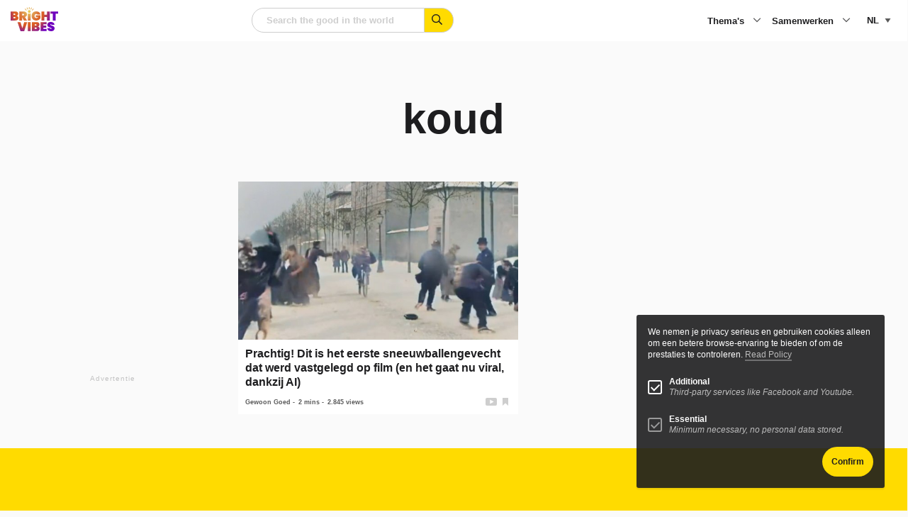

--- FILE ---
content_type: text/html; charset=utf-8
request_url: https://www.google.com/recaptcha/api2/anchor?ar=1&k=6LeQ684iAAAAABcs0hujh8E4A2-I_1nCFCKz1GzX&co=aHR0cHM6Ly93d3cuYnJpZ2h0dmliZXMuY29tOjQ0Mw..&hl=en&v=PoyoqOPhxBO7pBk68S4YbpHZ&size=normal&anchor-ms=20000&execute-ms=30000&cb=nm8ovxyv8c6
body_size: 49285
content:
<!DOCTYPE HTML><html dir="ltr" lang="en"><head><meta http-equiv="Content-Type" content="text/html; charset=UTF-8">
<meta http-equiv="X-UA-Compatible" content="IE=edge">
<title>reCAPTCHA</title>
<style type="text/css">
/* cyrillic-ext */
@font-face {
  font-family: 'Roboto';
  font-style: normal;
  font-weight: 400;
  font-stretch: 100%;
  src: url(//fonts.gstatic.com/s/roboto/v48/KFO7CnqEu92Fr1ME7kSn66aGLdTylUAMa3GUBHMdazTgWw.woff2) format('woff2');
  unicode-range: U+0460-052F, U+1C80-1C8A, U+20B4, U+2DE0-2DFF, U+A640-A69F, U+FE2E-FE2F;
}
/* cyrillic */
@font-face {
  font-family: 'Roboto';
  font-style: normal;
  font-weight: 400;
  font-stretch: 100%;
  src: url(//fonts.gstatic.com/s/roboto/v48/KFO7CnqEu92Fr1ME7kSn66aGLdTylUAMa3iUBHMdazTgWw.woff2) format('woff2');
  unicode-range: U+0301, U+0400-045F, U+0490-0491, U+04B0-04B1, U+2116;
}
/* greek-ext */
@font-face {
  font-family: 'Roboto';
  font-style: normal;
  font-weight: 400;
  font-stretch: 100%;
  src: url(//fonts.gstatic.com/s/roboto/v48/KFO7CnqEu92Fr1ME7kSn66aGLdTylUAMa3CUBHMdazTgWw.woff2) format('woff2');
  unicode-range: U+1F00-1FFF;
}
/* greek */
@font-face {
  font-family: 'Roboto';
  font-style: normal;
  font-weight: 400;
  font-stretch: 100%;
  src: url(//fonts.gstatic.com/s/roboto/v48/KFO7CnqEu92Fr1ME7kSn66aGLdTylUAMa3-UBHMdazTgWw.woff2) format('woff2');
  unicode-range: U+0370-0377, U+037A-037F, U+0384-038A, U+038C, U+038E-03A1, U+03A3-03FF;
}
/* math */
@font-face {
  font-family: 'Roboto';
  font-style: normal;
  font-weight: 400;
  font-stretch: 100%;
  src: url(//fonts.gstatic.com/s/roboto/v48/KFO7CnqEu92Fr1ME7kSn66aGLdTylUAMawCUBHMdazTgWw.woff2) format('woff2');
  unicode-range: U+0302-0303, U+0305, U+0307-0308, U+0310, U+0312, U+0315, U+031A, U+0326-0327, U+032C, U+032F-0330, U+0332-0333, U+0338, U+033A, U+0346, U+034D, U+0391-03A1, U+03A3-03A9, U+03B1-03C9, U+03D1, U+03D5-03D6, U+03F0-03F1, U+03F4-03F5, U+2016-2017, U+2034-2038, U+203C, U+2040, U+2043, U+2047, U+2050, U+2057, U+205F, U+2070-2071, U+2074-208E, U+2090-209C, U+20D0-20DC, U+20E1, U+20E5-20EF, U+2100-2112, U+2114-2115, U+2117-2121, U+2123-214F, U+2190, U+2192, U+2194-21AE, U+21B0-21E5, U+21F1-21F2, U+21F4-2211, U+2213-2214, U+2216-22FF, U+2308-230B, U+2310, U+2319, U+231C-2321, U+2336-237A, U+237C, U+2395, U+239B-23B7, U+23D0, U+23DC-23E1, U+2474-2475, U+25AF, U+25B3, U+25B7, U+25BD, U+25C1, U+25CA, U+25CC, U+25FB, U+266D-266F, U+27C0-27FF, U+2900-2AFF, U+2B0E-2B11, U+2B30-2B4C, U+2BFE, U+3030, U+FF5B, U+FF5D, U+1D400-1D7FF, U+1EE00-1EEFF;
}
/* symbols */
@font-face {
  font-family: 'Roboto';
  font-style: normal;
  font-weight: 400;
  font-stretch: 100%;
  src: url(//fonts.gstatic.com/s/roboto/v48/KFO7CnqEu92Fr1ME7kSn66aGLdTylUAMaxKUBHMdazTgWw.woff2) format('woff2');
  unicode-range: U+0001-000C, U+000E-001F, U+007F-009F, U+20DD-20E0, U+20E2-20E4, U+2150-218F, U+2190, U+2192, U+2194-2199, U+21AF, U+21E6-21F0, U+21F3, U+2218-2219, U+2299, U+22C4-22C6, U+2300-243F, U+2440-244A, U+2460-24FF, U+25A0-27BF, U+2800-28FF, U+2921-2922, U+2981, U+29BF, U+29EB, U+2B00-2BFF, U+4DC0-4DFF, U+FFF9-FFFB, U+10140-1018E, U+10190-1019C, U+101A0, U+101D0-101FD, U+102E0-102FB, U+10E60-10E7E, U+1D2C0-1D2D3, U+1D2E0-1D37F, U+1F000-1F0FF, U+1F100-1F1AD, U+1F1E6-1F1FF, U+1F30D-1F30F, U+1F315, U+1F31C, U+1F31E, U+1F320-1F32C, U+1F336, U+1F378, U+1F37D, U+1F382, U+1F393-1F39F, U+1F3A7-1F3A8, U+1F3AC-1F3AF, U+1F3C2, U+1F3C4-1F3C6, U+1F3CA-1F3CE, U+1F3D4-1F3E0, U+1F3ED, U+1F3F1-1F3F3, U+1F3F5-1F3F7, U+1F408, U+1F415, U+1F41F, U+1F426, U+1F43F, U+1F441-1F442, U+1F444, U+1F446-1F449, U+1F44C-1F44E, U+1F453, U+1F46A, U+1F47D, U+1F4A3, U+1F4B0, U+1F4B3, U+1F4B9, U+1F4BB, U+1F4BF, U+1F4C8-1F4CB, U+1F4D6, U+1F4DA, U+1F4DF, U+1F4E3-1F4E6, U+1F4EA-1F4ED, U+1F4F7, U+1F4F9-1F4FB, U+1F4FD-1F4FE, U+1F503, U+1F507-1F50B, U+1F50D, U+1F512-1F513, U+1F53E-1F54A, U+1F54F-1F5FA, U+1F610, U+1F650-1F67F, U+1F687, U+1F68D, U+1F691, U+1F694, U+1F698, U+1F6AD, U+1F6B2, U+1F6B9-1F6BA, U+1F6BC, U+1F6C6-1F6CF, U+1F6D3-1F6D7, U+1F6E0-1F6EA, U+1F6F0-1F6F3, U+1F6F7-1F6FC, U+1F700-1F7FF, U+1F800-1F80B, U+1F810-1F847, U+1F850-1F859, U+1F860-1F887, U+1F890-1F8AD, U+1F8B0-1F8BB, U+1F8C0-1F8C1, U+1F900-1F90B, U+1F93B, U+1F946, U+1F984, U+1F996, U+1F9E9, U+1FA00-1FA6F, U+1FA70-1FA7C, U+1FA80-1FA89, U+1FA8F-1FAC6, U+1FACE-1FADC, U+1FADF-1FAE9, U+1FAF0-1FAF8, U+1FB00-1FBFF;
}
/* vietnamese */
@font-face {
  font-family: 'Roboto';
  font-style: normal;
  font-weight: 400;
  font-stretch: 100%;
  src: url(//fonts.gstatic.com/s/roboto/v48/KFO7CnqEu92Fr1ME7kSn66aGLdTylUAMa3OUBHMdazTgWw.woff2) format('woff2');
  unicode-range: U+0102-0103, U+0110-0111, U+0128-0129, U+0168-0169, U+01A0-01A1, U+01AF-01B0, U+0300-0301, U+0303-0304, U+0308-0309, U+0323, U+0329, U+1EA0-1EF9, U+20AB;
}
/* latin-ext */
@font-face {
  font-family: 'Roboto';
  font-style: normal;
  font-weight: 400;
  font-stretch: 100%;
  src: url(//fonts.gstatic.com/s/roboto/v48/KFO7CnqEu92Fr1ME7kSn66aGLdTylUAMa3KUBHMdazTgWw.woff2) format('woff2');
  unicode-range: U+0100-02BA, U+02BD-02C5, U+02C7-02CC, U+02CE-02D7, U+02DD-02FF, U+0304, U+0308, U+0329, U+1D00-1DBF, U+1E00-1E9F, U+1EF2-1EFF, U+2020, U+20A0-20AB, U+20AD-20C0, U+2113, U+2C60-2C7F, U+A720-A7FF;
}
/* latin */
@font-face {
  font-family: 'Roboto';
  font-style: normal;
  font-weight: 400;
  font-stretch: 100%;
  src: url(//fonts.gstatic.com/s/roboto/v48/KFO7CnqEu92Fr1ME7kSn66aGLdTylUAMa3yUBHMdazQ.woff2) format('woff2');
  unicode-range: U+0000-00FF, U+0131, U+0152-0153, U+02BB-02BC, U+02C6, U+02DA, U+02DC, U+0304, U+0308, U+0329, U+2000-206F, U+20AC, U+2122, U+2191, U+2193, U+2212, U+2215, U+FEFF, U+FFFD;
}
/* cyrillic-ext */
@font-face {
  font-family: 'Roboto';
  font-style: normal;
  font-weight: 500;
  font-stretch: 100%;
  src: url(//fonts.gstatic.com/s/roboto/v48/KFO7CnqEu92Fr1ME7kSn66aGLdTylUAMa3GUBHMdazTgWw.woff2) format('woff2');
  unicode-range: U+0460-052F, U+1C80-1C8A, U+20B4, U+2DE0-2DFF, U+A640-A69F, U+FE2E-FE2F;
}
/* cyrillic */
@font-face {
  font-family: 'Roboto';
  font-style: normal;
  font-weight: 500;
  font-stretch: 100%;
  src: url(//fonts.gstatic.com/s/roboto/v48/KFO7CnqEu92Fr1ME7kSn66aGLdTylUAMa3iUBHMdazTgWw.woff2) format('woff2');
  unicode-range: U+0301, U+0400-045F, U+0490-0491, U+04B0-04B1, U+2116;
}
/* greek-ext */
@font-face {
  font-family: 'Roboto';
  font-style: normal;
  font-weight: 500;
  font-stretch: 100%;
  src: url(//fonts.gstatic.com/s/roboto/v48/KFO7CnqEu92Fr1ME7kSn66aGLdTylUAMa3CUBHMdazTgWw.woff2) format('woff2');
  unicode-range: U+1F00-1FFF;
}
/* greek */
@font-face {
  font-family: 'Roboto';
  font-style: normal;
  font-weight: 500;
  font-stretch: 100%;
  src: url(//fonts.gstatic.com/s/roboto/v48/KFO7CnqEu92Fr1ME7kSn66aGLdTylUAMa3-UBHMdazTgWw.woff2) format('woff2');
  unicode-range: U+0370-0377, U+037A-037F, U+0384-038A, U+038C, U+038E-03A1, U+03A3-03FF;
}
/* math */
@font-face {
  font-family: 'Roboto';
  font-style: normal;
  font-weight: 500;
  font-stretch: 100%;
  src: url(//fonts.gstatic.com/s/roboto/v48/KFO7CnqEu92Fr1ME7kSn66aGLdTylUAMawCUBHMdazTgWw.woff2) format('woff2');
  unicode-range: U+0302-0303, U+0305, U+0307-0308, U+0310, U+0312, U+0315, U+031A, U+0326-0327, U+032C, U+032F-0330, U+0332-0333, U+0338, U+033A, U+0346, U+034D, U+0391-03A1, U+03A3-03A9, U+03B1-03C9, U+03D1, U+03D5-03D6, U+03F0-03F1, U+03F4-03F5, U+2016-2017, U+2034-2038, U+203C, U+2040, U+2043, U+2047, U+2050, U+2057, U+205F, U+2070-2071, U+2074-208E, U+2090-209C, U+20D0-20DC, U+20E1, U+20E5-20EF, U+2100-2112, U+2114-2115, U+2117-2121, U+2123-214F, U+2190, U+2192, U+2194-21AE, U+21B0-21E5, U+21F1-21F2, U+21F4-2211, U+2213-2214, U+2216-22FF, U+2308-230B, U+2310, U+2319, U+231C-2321, U+2336-237A, U+237C, U+2395, U+239B-23B7, U+23D0, U+23DC-23E1, U+2474-2475, U+25AF, U+25B3, U+25B7, U+25BD, U+25C1, U+25CA, U+25CC, U+25FB, U+266D-266F, U+27C0-27FF, U+2900-2AFF, U+2B0E-2B11, U+2B30-2B4C, U+2BFE, U+3030, U+FF5B, U+FF5D, U+1D400-1D7FF, U+1EE00-1EEFF;
}
/* symbols */
@font-face {
  font-family: 'Roboto';
  font-style: normal;
  font-weight: 500;
  font-stretch: 100%;
  src: url(//fonts.gstatic.com/s/roboto/v48/KFO7CnqEu92Fr1ME7kSn66aGLdTylUAMaxKUBHMdazTgWw.woff2) format('woff2');
  unicode-range: U+0001-000C, U+000E-001F, U+007F-009F, U+20DD-20E0, U+20E2-20E4, U+2150-218F, U+2190, U+2192, U+2194-2199, U+21AF, U+21E6-21F0, U+21F3, U+2218-2219, U+2299, U+22C4-22C6, U+2300-243F, U+2440-244A, U+2460-24FF, U+25A0-27BF, U+2800-28FF, U+2921-2922, U+2981, U+29BF, U+29EB, U+2B00-2BFF, U+4DC0-4DFF, U+FFF9-FFFB, U+10140-1018E, U+10190-1019C, U+101A0, U+101D0-101FD, U+102E0-102FB, U+10E60-10E7E, U+1D2C0-1D2D3, U+1D2E0-1D37F, U+1F000-1F0FF, U+1F100-1F1AD, U+1F1E6-1F1FF, U+1F30D-1F30F, U+1F315, U+1F31C, U+1F31E, U+1F320-1F32C, U+1F336, U+1F378, U+1F37D, U+1F382, U+1F393-1F39F, U+1F3A7-1F3A8, U+1F3AC-1F3AF, U+1F3C2, U+1F3C4-1F3C6, U+1F3CA-1F3CE, U+1F3D4-1F3E0, U+1F3ED, U+1F3F1-1F3F3, U+1F3F5-1F3F7, U+1F408, U+1F415, U+1F41F, U+1F426, U+1F43F, U+1F441-1F442, U+1F444, U+1F446-1F449, U+1F44C-1F44E, U+1F453, U+1F46A, U+1F47D, U+1F4A3, U+1F4B0, U+1F4B3, U+1F4B9, U+1F4BB, U+1F4BF, U+1F4C8-1F4CB, U+1F4D6, U+1F4DA, U+1F4DF, U+1F4E3-1F4E6, U+1F4EA-1F4ED, U+1F4F7, U+1F4F9-1F4FB, U+1F4FD-1F4FE, U+1F503, U+1F507-1F50B, U+1F50D, U+1F512-1F513, U+1F53E-1F54A, U+1F54F-1F5FA, U+1F610, U+1F650-1F67F, U+1F687, U+1F68D, U+1F691, U+1F694, U+1F698, U+1F6AD, U+1F6B2, U+1F6B9-1F6BA, U+1F6BC, U+1F6C6-1F6CF, U+1F6D3-1F6D7, U+1F6E0-1F6EA, U+1F6F0-1F6F3, U+1F6F7-1F6FC, U+1F700-1F7FF, U+1F800-1F80B, U+1F810-1F847, U+1F850-1F859, U+1F860-1F887, U+1F890-1F8AD, U+1F8B0-1F8BB, U+1F8C0-1F8C1, U+1F900-1F90B, U+1F93B, U+1F946, U+1F984, U+1F996, U+1F9E9, U+1FA00-1FA6F, U+1FA70-1FA7C, U+1FA80-1FA89, U+1FA8F-1FAC6, U+1FACE-1FADC, U+1FADF-1FAE9, U+1FAF0-1FAF8, U+1FB00-1FBFF;
}
/* vietnamese */
@font-face {
  font-family: 'Roboto';
  font-style: normal;
  font-weight: 500;
  font-stretch: 100%;
  src: url(//fonts.gstatic.com/s/roboto/v48/KFO7CnqEu92Fr1ME7kSn66aGLdTylUAMa3OUBHMdazTgWw.woff2) format('woff2');
  unicode-range: U+0102-0103, U+0110-0111, U+0128-0129, U+0168-0169, U+01A0-01A1, U+01AF-01B0, U+0300-0301, U+0303-0304, U+0308-0309, U+0323, U+0329, U+1EA0-1EF9, U+20AB;
}
/* latin-ext */
@font-face {
  font-family: 'Roboto';
  font-style: normal;
  font-weight: 500;
  font-stretch: 100%;
  src: url(//fonts.gstatic.com/s/roboto/v48/KFO7CnqEu92Fr1ME7kSn66aGLdTylUAMa3KUBHMdazTgWw.woff2) format('woff2');
  unicode-range: U+0100-02BA, U+02BD-02C5, U+02C7-02CC, U+02CE-02D7, U+02DD-02FF, U+0304, U+0308, U+0329, U+1D00-1DBF, U+1E00-1E9F, U+1EF2-1EFF, U+2020, U+20A0-20AB, U+20AD-20C0, U+2113, U+2C60-2C7F, U+A720-A7FF;
}
/* latin */
@font-face {
  font-family: 'Roboto';
  font-style: normal;
  font-weight: 500;
  font-stretch: 100%;
  src: url(//fonts.gstatic.com/s/roboto/v48/KFO7CnqEu92Fr1ME7kSn66aGLdTylUAMa3yUBHMdazQ.woff2) format('woff2');
  unicode-range: U+0000-00FF, U+0131, U+0152-0153, U+02BB-02BC, U+02C6, U+02DA, U+02DC, U+0304, U+0308, U+0329, U+2000-206F, U+20AC, U+2122, U+2191, U+2193, U+2212, U+2215, U+FEFF, U+FFFD;
}
/* cyrillic-ext */
@font-face {
  font-family: 'Roboto';
  font-style: normal;
  font-weight: 900;
  font-stretch: 100%;
  src: url(//fonts.gstatic.com/s/roboto/v48/KFO7CnqEu92Fr1ME7kSn66aGLdTylUAMa3GUBHMdazTgWw.woff2) format('woff2');
  unicode-range: U+0460-052F, U+1C80-1C8A, U+20B4, U+2DE0-2DFF, U+A640-A69F, U+FE2E-FE2F;
}
/* cyrillic */
@font-face {
  font-family: 'Roboto';
  font-style: normal;
  font-weight: 900;
  font-stretch: 100%;
  src: url(//fonts.gstatic.com/s/roboto/v48/KFO7CnqEu92Fr1ME7kSn66aGLdTylUAMa3iUBHMdazTgWw.woff2) format('woff2');
  unicode-range: U+0301, U+0400-045F, U+0490-0491, U+04B0-04B1, U+2116;
}
/* greek-ext */
@font-face {
  font-family: 'Roboto';
  font-style: normal;
  font-weight: 900;
  font-stretch: 100%;
  src: url(//fonts.gstatic.com/s/roboto/v48/KFO7CnqEu92Fr1ME7kSn66aGLdTylUAMa3CUBHMdazTgWw.woff2) format('woff2');
  unicode-range: U+1F00-1FFF;
}
/* greek */
@font-face {
  font-family: 'Roboto';
  font-style: normal;
  font-weight: 900;
  font-stretch: 100%;
  src: url(//fonts.gstatic.com/s/roboto/v48/KFO7CnqEu92Fr1ME7kSn66aGLdTylUAMa3-UBHMdazTgWw.woff2) format('woff2');
  unicode-range: U+0370-0377, U+037A-037F, U+0384-038A, U+038C, U+038E-03A1, U+03A3-03FF;
}
/* math */
@font-face {
  font-family: 'Roboto';
  font-style: normal;
  font-weight: 900;
  font-stretch: 100%;
  src: url(//fonts.gstatic.com/s/roboto/v48/KFO7CnqEu92Fr1ME7kSn66aGLdTylUAMawCUBHMdazTgWw.woff2) format('woff2');
  unicode-range: U+0302-0303, U+0305, U+0307-0308, U+0310, U+0312, U+0315, U+031A, U+0326-0327, U+032C, U+032F-0330, U+0332-0333, U+0338, U+033A, U+0346, U+034D, U+0391-03A1, U+03A3-03A9, U+03B1-03C9, U+03D1, U+03D5-03D6, U+03F0-03F1, U+03F4-03F5, U+2016-2017, U+2034-2038, U+203C, U+2040, U+2043, U+2047, U+2050, U+2057, U+205F, U+2070-2071, U+2074-208E, U+2090-209C, U+20D0-20DC, U+20E1, U+20E5-20EF, U+2100-2112, U+2114-2115, U+2117-2121, U+2123-214F, U+2190, U+2192, U+2194-21AE, U+21B0-21E5, U+21F1-21F2, U+21F4-2211, U+2213-2214, U+2216-22FF, U+2308-230B, U+2310, U+2319, U+231C-2321, U+2336-237A, U+237C, U+2395, U+239B-23B7, U+23D0, U+23DC-23E1, U+2474-2475, U+25AF, U+25B3, U+25B7, U+25BD, U+25C1, U+25CA, U+25CC, U+25FB, U+266D-266F, U+27C0-27FF, U+2900-2AFF, U+2B0E-2B11, U+2B30-2B4C, U+2BFE, U+3030, U+FF5B, U+FF5D, U+1D400-1D7FF, U+1EE00-1EEFF;
}
/* symbols */
@font-face {
  font-family: 'Roboto';
  font-style: normal;
  font-weight: 900;
  font-stretch: 100%;
  src: url(//fonts.gstatic.com/s/roboto/v48/KFO7CnqEu92Fr1ME7kSn66aGLdTylUAMaxKUBHMdazTgWw.woff2) format('woff2');
  unicode-range: U+0001-000C, U+000E-001F, U+007F-009F, U+20DD-20E0, U+20E2-20E4, U+2150-218F, U+2190, U+2192, U+2194-2199, U+21AF, U+21E6-21F0, U+21F3, U+2218-2219, U+2299, U+22C4-22C6, U+2300-243F, U+2440-244A, U+2460-24FF, U+25A0-27BF, U+2800-28FF, U+2921-2922, U+2981, U+29BF, U+29EB, U+2B00-2BFF, U+4DC0-4DFF, U+FFF9-FFFB, U+10140-1018E, U+10190-1019C, U+101A0, U+101D0-101FD, U+102E0-102FB, U+10E60-10E7E, U+1D2C0-1D2D3, U+1D2E0-1D37F, U+1F000-1F0FF, U+1F100-1F1AD, U+1F1E6-1F1FF, U+1F30D-1F30F, U+1F315, U+1F31C, U+1F31E, U+1F320-1F32C, U+1F336, U+1F378, U+1F37D, U+1F382, U+1F393-1F39F, U+1F3A7-1F3A8, U+1F3AC-1F3AF, U+1F3C2, U+1F3C4-1F3C6, U+1F3CA-1F3CE, U+1F3D4-1F3E0, U+1F3ED, U+1F3F1-1F3F3, U+1F3F5-1F3F7, U+1F408, U+1F415, U+1F41F, U+1F426, U+1F43F, U+1F441-1F442, U+1F444, U+1F446-1F449, U+1F44C-1F44E, U+1F453, U+1F46A, U+1F47D, U+1F4A3, U+1F4B0, U+1F4B3, U+1F4B9, U+1F4BB, U+1F4BF, U+1F4C8-1F4CB, U+1F4D6, U+1F4DA, U+1F4DF, U+1F4E3-1F4E6, U+1F4EA-1F4ED, U+1F4F7, U+1F4F9-1F4FB, U+1F4FD-1F4FE, U+1F503, U+1F507-1F50B, U+1F50D, U+1F512-1F513, U+1F53E-1F54A, U+1F54F-1F5FA, U+1F610, U+1F650-1F67F, U+1F687, U+1F68D, U+1F691, U+1F694, U+1F698, U+1F6AD, U+1F6B2, U+1F6B9-1F6BA, U+1F6BC, U+1F6C6-1F6CF, U+1F6D3-1F6D7, U+1F6E0-1F6EA, U+1F6F0-1F6F3, U+1F6F7-1F6FC, U+1F700-1F7FF, U+1F800-1F80B, U+1F810-1F847, U+1F850-1F859, U+1F860-1F887, U+1F890-1F8AD, U+1F8B0-1F8BB, U+1F8C0-1F8C1, U+1F900-1F90B, U+1F93B, U+1F946, U+1F984, U+1F996, U+1F9E9, U+1FA00-1FA6F, U+1FA70-1FA7C, U+1FA80-1FA89, U+1FA8F-1FAC6, U+1FACE-1FADC, U+1FADF-1FAE9, U+1FAF0-1FAF8, U+1FB00-1FBFF;
}
/* vietnamese */
@font-face {
  font-family: 'Roboto';
  font-style: normal;
  font-weight: 900;
  font-stretch: 100%;
  src: url(//fonts.gstatic.com/s/roboto/v48/KFO7CnqEu92Fr1ME7kSn66aGLdTylUAMa3OUBHMdazTgWw.woff2) format('woff2');
  unicode-range: U+0102-0103, U+0110-0111, U+0128-0129, U+0168-0169, U+01A0-01A1, U+01AF-01B0, U+0300-0301, U+0303-0304, U+0308-0309, U+0323, U+0329, U+1EA0-1EF9, U+20AB;
}
/* latin-ext */
@font-face {
  font-family: 'Roboto';
  font-style: normal;
  font-weight: 900;
  font-stretch: 100%;
  src: url(//fonts.gstatic.com/s/roboto/v48/KFO7CnqEu92Fr1ME7kSn66aGLdTylUAMa3KUBHMdazTgWw.woff2) format('woff2');
  unicode-range: U+0100-02BA, U+02BD-02C5, U+02C7-02CC, U+02CE-02D7, U+02DD-02FF, U+0304, U+0308, U+0329, U+1D00-1DBF, U+1E00-1E9F, U+1EF2-1EFF, U+2020, U+20A0-20AB, U+20AD-20C0, U+2113, U+2C60-2C7F, U+A720-A7FF;
}
/* latin */
@font-face {
  font-family: 'Roboto';
  font-style: normal;
  font-weight: 900;
  font-stretch: 100%;
  src: url(//fonts.gstatic.com/s/roboto/v48/KFO7CnqEu92Fr1ME7kSn66aGLdTylUAMa3yUBHMdazQ.woff2) format('woff2');
  unicode-range: U+0000-00FF, U+0131, U+0152-0153, U+02BB-02BC, U+02C6, U+02DA, U+02DC, U+0304, U+0308, U+0329, U+2000-206F, U+20AC, U+2122, U+2191, U+2193, U+2212, U+2215, U+FEFF, U+FFFD;
}

</style>
<link rel="stylesheet" type="text/css" href="https://www.gstatic.com/recaptcha/releases/PoyoqOPhxBO7pBk68S4YbpHZ/styles__ltr.css">
<script nonce="_s8ri2Kd_paPtBALd3GyIQ" type="text/javascript">window['__recaptcha_api'] = 'https://www.google.com/recaptcha/api2/';</script>
<script type="text/javascript" src="https://www.gstatic.com/recaptcha/releases/PoyoqOPhxBO7pBk68S4YbpHZ/recaptcha__en.js" nonce="_s8ri2Kd_paPtBALd3GyIQ">
      
    </script></head>
<body><div id="rc-anchor-alert" class="rc-anchor-alert"></div>
<input type="hidden" id="recaptcha-token" value="[base64]">
<script type="text/javascript" nonce="_s8ri2Kd_paPtBALd3GyIQ">
      recaptcha.anchor.Main.init("[\x22ainput\x22,[\x22bgdata\x22,\x22\x22,\[base64]/[base64]/UltIKytdPWE6KGE8MjA0OD9SW0grK109YT4+NnwxOTI6KChhJjY0NTEyKT09NTUyOTYmJnErMTxoLmxlbmd0aCYmKGguY2hhckNvZGVBdChxKzEpJjY0NTEyKT09NTYzMjA/[base64]/MjU1OlI/[base64]/[base64]/[base64]/[base64]/[base64]/[base64]/[base64]/[base64]/[base64]/[base64]\x22,\[base64]\x22,\x22w5cSwonChhMyw6Y+w5/[base64]/[base64]/DhsO7wqU+Q1IlwqvCknMNF3I/woR6XsKXVcOMOnRLWMOuKiLDnH3CgwM0EgJbS8OCw7fCkVdmw6smGkcbwplnbE7CiBXCl8O9UEFUSMO0HcOPwrsWwrbCt8KMQHBpw6fCgkx+wr0pOMOVSRIgZjA0QcKgw6bDocOnworCr8O0w5dVwpJ2VBXDncKNdUXCtxpfwrFBc8KdwrjCq8K/w4LDgMOUw7Qywps6w53DmMKVDsKywobDu25kVGDCoMOqw5R8w6oCwooQwrzCnCEcYgpdDmVnWsOyBcOGS8Kpwo3Ci8KXZ8Onw5ZcwoVGw4koODvCpAwQXj/CkBzCv8KNw6bCllBJQsO3w53Cv8KMS8ONw7vCukFBw67Cm2Akw6h5McKYG1rCo0ZYXMO2GMKHGsK+w4IhwpsFTsOYw7/CvMOgckbDiMKbw5jChsK2w4ZzwrMpbmkLwqvDqVwZOMKBW8KPUsOIw6cXUx/CrVZ0JmdDwqjCtcKww6xlRsKRMiNJCB40Q8OxTAYCKMOoWMOQLmcSfMKlw4LCrMOPwqzCh8KFSBbDsMKrwqrCoy4Tw5NzwpjDhCHDsGTDhcOQw4vCuFYnd3JfwrFUPhzDmE3CgmdtHUxlMsKkbMKrwrjCln02DCvChcKkw7/[base64]/CoS3ClMONw4PDgcKDXsKywrIIwobCg8Okw5FgwrrDngTDiTrDiVwwwoTCjlbCgjo9dMOza8O1w7J4w7/DvcK3bcKSBntDKsOfw5jDncOJw6vDncKjw73CvsOqHsKobTDCj1XCl8O8w6PCj8ONw6LCvMK/E8OSw6gBa01xAE/DrsOXGcOuwphKwqUiw4nDssK4w5E4wpzCmsKFSMOMw7Vuw6oyBcONbhnCjm/[base64]/[base64]/DvEY6UyxiHcKMUSjCm8Odwpx0BsOFIsOnw77CqkjCsMO0dcOdw789wpYYHSE9w6NgwoMIFcO0TMOpUGdFwo7DkMOHwqbCrMOlN8Onw5PDnsOsbsKnImbDmhHDkDzCj0jDjMOPwojDhsOxw4nCux9sFgYQU8K4w4fCgQ15wqtASRjDkgPDlcOEwo/[base64]/CoWXCi0fCoX1dw59hEMKmInzDpcOyw79TfcO4KGzDplIDw4fDrsKdVcKvwq5+HcO/wrpZdcOkw4QUMMKtEsOMSyBvwqzDogXDi8ORIsKDwpDCvsOmwqhWw4bCk0bCnsOuw4bCul/DtsKlw7JLwpvDqipDwr9lRGXCoMKBwonCknAwQcO/HcKhdxwnOE7DlMKzw5rCrcKKwrFtwrfDk8O/dBgbw7/CrHzCgcKowowKKcKjwofDrsKNCwTDicKKWy7Cgjs/w7vDtSAHwp53wpUiw7Ebw4rDmcO7FsKzw7UMVxE9bsONw4FCw5ApeiZwMw3Dk1TCmW93wp/[base64]/[base64]/Dv1HCojkJw79hFT9sWmdgw4gZPS9qw43CmihNEsOYTcKXJRgAaTnCsMOqw7dmwrfDhEoSwovCgzFWNsKXR8K+bWDCqWzDusKSHMK7wqzDhcO2GsKoVsKTFwIEw49Lwr/[base64]/[base64]/[base64]/DgcOhw5pfDHLDiMKCw4HCvGAEwqcjJMK4w5XDrgLCsBlGFMOmw5gEYVE6OsKvJ8KYACvDkzzCigVnw5zCqVZFw6HDhi1bw53DrTQqShkoLlHCt8KdKjtnacKWXBcCwrN6BAAKYltcEVs6wrTDk8KNwoHCtnrDlSgwwrBkw6vDuFfDpMOBwrkDJBJPP8Ofw4/Cnwlvw73DqMK2QBXCmcOhD8KZw7QDwqnDvjkLazR1eF/CtmpCIMOrwqo2w658wqJpwrHCssOdw4BTV1cMJsKhw4JUdsKEYMOYIzLDokkkw6LCnB3DqsK9USvDkcO3wpzCtHA4wo3Cr8KxesOQwobDsmIoKzvCvsKkw4LCk8KNJQ95exZnQ8Kvw6vCnMKEwrjDgE3DkibCmcKRw4/CogthBcKRTcOAQml3bsO9wpccwp0kQm/DtMOHRiRSLcK2wqXCvDlhw69bGXEgTXjCs2fCiMK6w4jDrcOxQyLDpMKRw6TDssKaMhFED13CpcOnMlHCjlRMwolFw5ECDFHDp8Kdw5lcAzB/KMKcwoNeNMOqw5VEFmhmCCPDml0zVMOlwrREw5LCoGPCvsKAwrRPd8KLS1NcK3YCwqvDscORXcK7w4jDgyUIfW/Ch2E2wp92w7rDmkpoaztMwqrCgSM5VXI8D8OmOMOYw5chw6vDkwbDp0Njw5rDrw4Cw6jCqAEiM8O3wqJ2w4LCnsOrw7jCtMORLsO8w4zCilsSw59Nw7BxDsKdBMKnwp05EcKXwoUjwqQuR8OOw418Fy7CjsOXwp8+w68FQcK5J8OQwp/CvMOjbDFTcwXCty7CqwbDtsKnRMONwrHCv8ODOC0dET/CtRsuKylmYsKGw4wewowVc34mJsOEwqsoecOew4x/QMOLwoM+wqzCsHzCnCpQPcKawqDChcKDw4/[base64]/w4BlwqtXwqPDtCnCqcOgCzUQw7TDpcO5TmQ/[base64]/CgjVMCWVjLsOgWCnCtcO6woXDjAw3DsOfbwbCpRbDvMOoJXR9woBvc1nCnnt3w5/DkgnDkcKsBCfCpsOtw48/[base64]/[base64]/worDosKiw47DsGFkbsKgwp/Csk5twr/DlcOMfsOcYnrCly/[base64]/w4F9w5bCmTPCicKnaUvCgxzDlnDDh8KEw6Epf8KXwqnDncOwFcO4worDjcOgwpADwqrDn8OTZwc8wo7Dh3YTZgzDmcOfEMOREiwTbsKEEcK8YngawpsKAhbDjUjDhlfCvsKpIcO4NMOKw7pefmpDw5FFS8OOUgwlSj/[base64]/[base64]/Ck8KewoPCrQRAw4YxbXQewp0dw7fDucKPwrYgwpHCgsOowoFWwoM8w7BvE0DCrjZDP1thw4klYl1bLsKMwrvDliB0ZHUewrDDpMKbMR0OO0MhwpLDpsKcwrnCucO8w7MOw7DDucKawoxsIsObw6/CoMKAw7XCq1ghw5bCkcOeX8O6G8Kww4XDvMODW8OzdXYhZBLDozQow7ECwqDDoVTCohfCnMOawp7DgCvDrcO0YCLDshlgwqY+O8OgD3bDh1rColtZOcOVVz7DqgAzwpPCsTpJw5TCg1fCpXBNwoNbexEpwocBwpd6Xw7DqX9/J8OOw7AWwpnDicKFLsOFMsKjw6rDkcOAXFBOw4zDu8KvwolPw5vCr1vCq8O0w48AwrRsw4jDsMO7w5w/CD3Duj0pwoFGw6zCs8O0wqwQfFViwpdjw5zDrAnCksOAw48nwr5awrkDTcO+wobCsFhCwpk/a29KwpvDlxLCjVVsw7MGwo/Cn17CrwTChsOBw7FDM8Oxw6jCqgoIOsOBw5kLw7lqcsKIRsK1wr1FYCZGwogxwpkYNCglw41Vw49bwpUyw5sNLRoHXzR0w7wpPTtPEMOGTkzDp1RIB0Edw45Df8K1Vl3DpG7DuWdxekXDq8Kywo5ARVjCl1jDlUzDgMOBGcOiScOUwpNnHsKFYcOQw4wxwp/CkVVUwqNeBMO0wpPChsO8ZMO3e8OKax7Cv8KTeMOpw4hDw6xSNz86dMK2wpXDvmbDtT7DvWPDusODwoNcwoRLwobCo1x0FWZSw6RtQizCihkoEx/CvRTDsTcPBENWJm3ChsOeBMOaccODw6HCnCHDocK3LcOHw71nUMOXYAjCl8KOO2thEMOZKmTDv8OefyPCjMK3w5PDisO/HcKPP8KBYARDRz3Di8KgZRbCvsK5wrzCncOMdH3Cg0MZVsOQOWLDpMO8w44ycsKawrFBUMKZIsKRw57DgsKSwpbCqcOXw7peQsKWwo4HdncCwp/[base64]/HcOFwpVqwpM9wrtvwoYSwrVFwr5zHAFeGsKNXsKxw6FVYsKLwozDnsKhw4HDicKRJsK2BDrDqcKXXDEAMMO5e2TDt8KMSsOuNAxVM8OOHVsLwqHDpT4DCsKCw6Row5bDh8KSwrvCocKhwpzDvBjCh0bCj8KGJSsAQi4swrTCkE/[base64]/[base64]/CvxzCmMKHw5x+chtYwpXCpwR5wqR6eHLDp8Ohw6jCjU1Iw6J5wofDvDfDqwVBw73DmRLDscKZw7gDR8KwwqbCml3CjW/DrMK7wrA2YXgiw5UPwodKdMO5JcKJwr/CsBjCnzjCl8OaaHlmV8KFw7fChsOSwpHCuMKfIDVHXiLDjTnCscKcQHIFesKJYMOhw7rDqMOWFsKww6gOXsKkwq1eDMOCw5bDiwtaw7zDqsKGCcOuwqIBwoJmworCgMOTWsOOwpd6w4jDocOOAl/[base64]/w6AIw7DDgw1Ow6TCn8KjfcODG2I1VEkMw7zDuT/CmHUjdTrDs8KhY8Kew7kgw6tBIMKcwprDsRvCjTNFw48zUMOzQcK/w5LCnw8ZwolRJBHDg8KQwq7DnVjDscO0wqANw4cNGXPCi289XVbCiSPCosKVWMOiB8KXw4HClMOCwpReCsOuwqRJb3bDrsKHEi3ComIdE0bClcOFw6fCrsKOwqFSwoPDrcK0w7Vxwrhgw64Ow4LDq3xLw74rwo4Ow7UGRMKyc8KHRcKHw4oxM8K3wr0/f8Oaw7o8wqFiwrY/w5bCt8OsNMOaw6zCpVA4w7tpw4JCQh8nwrjDn8KswpvDtRrCgsO8PsKYw55jCMOewqFcAEnCoMO8wqzCtTHCocKaM8Kiw5DDgEbCgMOvwpM/wobDmSR4Ti4McsOYw7YEwo/CscKmdcODwo/DvsKiwrfCqcOucSQ9YMKjBsK6VjcHC0fCqy5YwrhOfHzDpsKMB8OBbsKDwp8mwr7Crz1fw4bCoMK+Y8K7EzvDrsKPwoJ5dlfCvsKHbVdTw7IgTcOHw54dw4DCmgfCkDrDnhjDh8OLGcKDwqfCsx/DrcKNwprDpX9XEsKSAcKNw4bDlUvDmMKpRcKhw4HCgsKRekQbwrzCs2TDlDrCoW9Fc8OYdDFZZMKww5XCi8KheEjCiinDuA/[base64]/SRBxWMO4w4cRCgfCqcOpCsOswroITVnDjlLCsHXCo8KDwrbDhkdNUn0Hw7lDdhPDsS4gwoEKOsOrw7DDoU/DpcOYw79HwpLCj8KFdMKySUnChMOUw5PDpcOeD8OYwrnCt8O+w4UNwp5lwoVnwobDisOlwpMpw5TDh8OBwonDiTwAPsK3S8OmRzLDhkMUw6PCmFYTw7bDtwVmwrUIw4bCilvDoj12UMKxwpFEN8OVD8K/BsK7wqksw4XClR/CocODN2IXORDDombCgxtswo1eR8OyFH1zXMODwq3CmEJQwrh0wpfCrRx2w5bDmEQxZjbCssOVwog6ZsOUw6rCs8Obwqp/[base64]/[base64]/[base64]/DlBgYwpfDocOQQRfCoMKmdih4JcO4w5HDqsKsw73CpB3CrcKEC3HChMOzwpkbw7zCiw/Cp8KdNMOdw41lB28ow5bCk01jMAfDrARmbiQXwr0Mw4HDmsKAw7IgIWA7Ky0MwqjDr3jDtHoYPcK9NArDvsKqdlHDlUTDnsOHeUdJQcOawoPDmlQpwqvCk8O9WcOiw4HCmcOawqBIw4TDp8KDUhLCgxl+wrvCvsKYw4scQ1/[base64]/[base64]/CtSTDocOoIsOxTmx3X8OGAiIYwq3Cl8O4w5oEYMKCWlDCkgXClBHCscKJMyYDdMOxw6/[base64]/DpMOOVcO/wozDl04AZcOAwo8cUsO4NjhXwr9WYBbDucOSZcOGwoLDlnLDgiokw6pzXsOqwpfCu1sCVsKYwqo1VMKRwrkFwrTCkMOfPx/[base64]/[base64]/[base64]/[base64]/Dq8OTw49VwpB6w4VgAxXCm8OpGcKIMMKQfkDDqQTDrsOKw4vCrAEJwrECw6XDt8O5w7Vhwo3CtsOfQMKRcsO5JsKoQGvDlHB3wpLDq1NPUzHDpcOrVjxwPsOGDsKVw6FwHW7Ds8KpYcO7LTfDg3nCo8KWw5DCmEdxwp8Mwpdbwp/DjD3CqsObPz4/[base64]/[base64]/CvMOow6rCtsOUwqfDqMKKR8K3CBJrAHAEwrMkd8O1CT7DqcKTwqkWw4TCvHwcwonCtcKfwp/CkgPDt8OLw63DrcOgwr1Kw5Q8NcKBwojDt8K7O8ODLcO0wq/CpcOMGVfCqhzDqULDrsOXw4UgNH52XMOwwqodc8KUwojDiMKeex/Du8OXc8KRwqTCrcKeYcKgLS4dXSzCgsOQS8K/eWAOw4/CoQUpJMOTNFRJwpnDpcKCSGHCrcKYw7hIO8K9QsOowrhNw59HScO0w4cBGA5FKyFNckXCjcKVUcKxIWfCqcKJKMOFG3pHwpHCjsOia8OkfSXDs8OLw7M8L8KdwqVOw64PDCJxbcK9BnzCh1/CmsOxWMOZEAXCh8O1woRDwogcwrnDl8O/w6DDrFJYwpAOwpM5L8KrOMOeHhYaCsOzw4fCqTssfnjDvMK3egx+DsKieScwwo14X2DDt8KqAcOmeQnCsivCtXJAIsO2wrgHVgAwNUDDmcORE2rCmcOJwrhYF8K+wo/Dv8OjaMOEfcKZwpXCusKEwrPDohdow7DCn8KFX8K1RsKpfMOwLWDCkm3Ds8ONEcOHKgADw4RLwrXCuG/Dsl0CHsK9GH3Cin8Pwr80V3/[base64]/DwdaaFI0f0cNSsOCXcKWwpzCrMKbwqcXw4/Ch8Oiw5lZOsO7RMOyWsOLw74lw4fCsMOEwr3Dg8OOwqcfGXfCo0rCscKCS3XCl8Kew4nDkRbDr1LDjMOgw59RH8OdasOkw7HChyDDjDxHwoHChsK0U8O/w4TCosOQw7l7RMOFw5TDsMOVBMKmwp4PbcKOdArDtMKkw4vCgiYcw6TDt8K7W0HDvVnDk8KGw6NIw50ndMKtw615dMOfUjnCo8KJODvCsUDDhS5VQMOPa1XDq33CtTnCpSPCmjzCpzsIUMOSdsKywrvDqsKTwpnDjCXDjGLCmG7CvcOmw6UHLADDoxHCgg/[base64]/P8OsJXs5w5JMwqcLw7owwrYJwoDCuzXDiMOTd8KXw5Baw5DDosKWd8Kpw47DihNUZCXDqxTCjsK7LcKuG8OYGztlwpYCw7DDrmEGw6XDmFpUDMOZZW3Cu8OMd8OUXUdwF8OLw7cWwqIYw73DqkHDlw8iwoc/bmTDncOSwonDlsOxwp8bcX1ew59FwrrDncO7wpINwqw7wrPCokcZw6B0w4p/w5c+wpFTw6PCgsKDOWnCv11WwrBzVAUTwp7CjMOjL8KaCGHDmMKhecKwwr3Dt8KIAcK5w5XCpMOMwpVgwpk7dcKhw5QPwpIDEG13dkhcLsK/RxrDkMKRd8K/acK7w4knw65oDiAuZcO3wq7DlTwJCMOaw7XCi8OswpvDnDwcwprCoG5jwr8rwphyw7PDucORwoo1KcKpB1dOdBHDiHxzw5ECe1dQw6PDj8KWw6rCpyAdw5bDisOiEwvCo8Omw5PDlMOvwoXCp1TDh8OKccO1LcKqwozDtsKww6DCpMKcw5fCjMKMw4FEe1Exwo/Dik7Cow9hUsKhVsKXwpvCkcOjw6k8wpvCk8Kbw4EGTyVoVSlXwp91w6vDsMO4T8KnNAzClcKNwrnDnsOOIcO6WcOLFMKzWMKHZxbDtT/CpAvDlnLCncOZakjDhlbCisKOw78pwp7DsSNxwqPDjMO6YcOBTg9SXnkxw5tpb8K/wr7DgFVTN8KXwrIGw5wGK1zCpVxbdUw3PCjCrD9rZTzDlwzDk0New6/DvXAvwonCh8OJS0Fow6DCu8OpwoVcw7JGw7t3S8KkwonCghfDqXbCj35Fw5bDsWHDrMKjwoEPwoYxW8KZwrfCkcOEwp12w4cYw5PCgBXCgEV1RizCmcOvw7TCtsKgGsOpw4rDvX7DmsOQbsKdGHd/wpXCj8OPe3MDdMKQfi0Yw7EOwrwHwrw1CMOiNXLDscKtwrg6U8K9Ogl/[base64]/[base64]/Cqic0ejxPKMKsC8ObL8O4cMKQwpgAwrzCvcOYAMKcZCnDvSkrwpsXT8OtwqnCocKKwqVzw4UHJ3DCqk3DmCfDozXDgQBUwqIaPjw5Gntlw4w7BMKPwrbDhBvCvsKwJHzDng7ChQ7Cm1x0aUMcY2cqw6RgHcOjf8OPw6YGR1/CpcKKw4vDoRjDq8OURzUSEC/DgcOMwoIyw7ptwpHCsyMQScO7IMOFTFnCjykpwoDDssKtwpkNwr0cccKXw5FAw6gBwpEdasK6w7HDusKvXMO5EkXCmzdjw6rCsR/Ds8Kbw6IWHMOcw6/Cng4sQlvDs2Z5N0/DpUdOw5rCicOhw784fik8XcOmw4TDrcKXZcK7w48MwrYFYMOow78oTsKuKBY6KUtewo3Cq8O0wp7CvsOjOQcuwrB5ZsKWb1DCkGzCu8ONw4oLEC8XwpR5w69wF8O4FsOow7c9YXlCQnHCpMO5R8OSXsKEEsO2w58VwqYHwqTDhcK9w7o0BG/[base64]/DpTDCo1tBQMKOESInwptrPcKlOMK2w7rChi9nwpt0w6rCtGPCk2rDoMOCNlrDlz7CqVpow6oldRPDj8KdwrkiF8OHw5PCinjCkHLCoh0pZMOUfMK8KcOJHRAzLlN1wpAZwrrDqwo3O8OSwqrDr8K3wqo9VMOAF8KOw6AIwo0dDcKGw7/DugjDpSPDtcOadSrCksKSHcK7woHCqHYpNHrDswvCisOMw5R0M8ObLsK/[base64]/CpcOawrrCrcOWw7hQYcK4woHCkg3DksO5A8OZIR/DoMOOWz/DtMKxwrxSw47Cj8KKwq9SLQTClMKudhMOwoTCuwpKw6nDkz5/[base64]/w5hpU8O2w7fCqMK2VT/Dri8FwpHClngzwrZ1OgTDqH3CucORw4LCnUXDnTjDoVQnUcK4wqfDicKtw6fCmXw/wrvDtMKPaifCncOQw5DCgMOiDApWwoTCuQwuGwoTw77DisKNwpPCsk4VKn7DlEbDk8K/WcKrJ1JHwrHDhcKbAMK/woVHw4s+w6vDi0zDrWoBNF3DlsKQdMOvw5Y4w7rCtiPDnXdKw7/CqlvDp8OkCFYYICB8NFjDvXdTwrDDqVfCrcOTw6vDqRTDqsOZZMKJwrDCiMOLPsOdKD7Duwk3dcOySXTDqcOrRcKIOsKew7rCr8KRwrkPwpzCnWvCmQt3YEVZVkrDg2nCucOaVcOsw7/CicK0w7/Cl8KLwp0uVgEwOF4DflU7PMOiwr/CjwLDk3Zmw6R+wpPCncOsw40Qw5jDrMKtTQlGw4AXVcOSewjDlcO1WsK2aSxuw5PDmwjDqcKBTmIzGMOGwrHClzYOwp3DscOww4NXwrnCgwZ/[base64]/DniIIw5IRayIVw4V9wovCuGLDiDo8WxB7wqbDrsKdw6IJwqEUCcO7wrMRwprCsMOSw5XDm0vDh8Oaw5vDuVUyPy/DrMObw7dfLMOQw6FAw7bCrClQwrZ+TEpnbMOFwrRTwpHCuMKHw7RzccKJAsOwd8KzJXVAw44rw63CucOpw47CglvCj0NgPkA1w73CvwcLw4sLFMKJwowtSsOwETVZQHwRSMKyworDkj4HDMOPwpZbZsKNB8K4wqTDjmYww7/Cl8KAwpFIw78dfcOnwrHCgU7CqcKJwovChcOuB8KMVirDiQ3ComfDisKcw4PCm8O+w50UwpUbw5rDjmPCoMOYwqnCg3bDgsKsNk4kwqoGw4Rod8KwwrkXesKxw6vDixnDrlLDpQ0Kw5dBwpHDpRbDtcKPVMOVwqvCpcOWw6UKaj/[base64]/w45ywpnDogXCqTYZwp7CtcKFw6bCkg0Rwr/DlXjCisOjXcKpw6jDmMKtwqDDghEJwoxfwrPCo8O8AsKdwqPCryRsGA5zasKBwqJUYwwvwptoRMKUw7LCtcOMPxLDj8Oje8KaesKaAxYLwobCgcOtfGfCkcOQNUbCj8OhRMOQwqV/QyPCusO6w5XDucOWBcK3w5s/wo1bKjBNCU5uwrvCrsO0HAFwI8Kpwo3CkMOWwrA4w5rCuGgwD8Kuw4U8CgLCjMOuw4vCgVPCpRzDpcKfw6cNUBNrw641w63DicKYw6FbwpbDhy81wojCiMOWD3FMwr4ww4ICw7wbwoEuJcOvw5I4em8mK1PCvVdeMVkhwpzCrnl7FGLDoRTCocKLMcOqQ3jCnGB/GMKCwp/ClgEyw5vClBfCsMOMT8KTaXg/e8KNwqgyw5IdecOWYMOpPXXDusKZTnN3wp/CgUEMMsOFw5TCmsOTw5PCs8Kcw7RPw70NwrBLw5RTw4/[base64]/w6jCjzDClcK2w6rChSpOdMKkTjIYQMO9V8OKw5HDlsODw6AFw4zClMK2e2PDnWVFwq/[base64]/DrlLDn8Oow7fDg8OZwqVEO8O2PWxzYk0FPj/CigXCrXTCmX7Dt10CUcKkRMOCwo/CgTrCvmTDq8KbGQbDgMKLfsODwqrCnsOjCcONQ8Oxw7MQMVxyw4zDsCTCk8Kdw73DjG7CsFfClgpOwrTCncONwqIvf8Kmw6PCux/DlMO3E1vDh8O/woV/BxdXTsKeNQlIw6N5WsO4wqbChsKWAMKFw7bDssOKwr3CgCszwqhLwpdcw5/ChsOVH3HCmkbCtcO3Rj0WwrRQwol/E8K4cDEDwrHCqsOuw6QWFSYtHcKpS8O9VcKGZyI2w7xfwqZ4WMKpPsOJCcODR8O6w4FZw77CjMKEw5PCq0o+HMKVw7IEw6rDn8K5wptlwrpDLQo7FcOawq4Zw7lYCzTDqmLCrMOwEivClsOTwrDCv2PDnTJ1I2omHxfCnH/[base64]/SMOcw4fDqMKREGFGNm3CvMO0esKaDkYwW3PDlcO+DnlcGHlSwq1Jw4MiCcOvw5l2w6HDo3pgYmbDqcKWw5c9w6YPHiFHw4TDjsKiS8KkamPDpcOow7jCn8Oxw77DvMKyw7rCk2TDnsOIwoAzwqjDkMK7EnDCsXtcdcKiwp/DisOawoQkw6JNScOnw5AVHcOeZsOswoHDhh8fwoTDicO+eMKfwohzOwAPwpxywqrCncO5wo7Dph7CrMOWM0bDoMOuw5LDkGZRw5sOwoVsWsOLw4INwqDCuT02QRQbwrLDmUrCkicAwoAIwoHDrsOZKcKfwq1Jw5ZYbsKrw4I/wqcqw6rDjU/[base64]/GcKSw7jDgFzDtD/CuMKjaScWwpI2LizCkmvChC3Cv8K1UzFPwq7Cv1TCr8OdwqTDg8KpEng8S8OJw4nCpC7Dg8OWNkF2wqMZwr3DhADDqCh8IsOfw4vCkMO5IE/Dl8KXeBTDsMKQVC7Cl8KaXHXCkDgRbcK+HcOlwr7CgsKYwrjCkVbDhsKMwphQW8Klwr96wr/[base64]/DrsOvdcOCw6Yvwq/CmirChhhwRhbCvMOXw5hLRUbCtmPDq8KsdF/[base64]/[base64]/[base64]/CqFfCs8OHIsKBwo/ChVrClsK+KcOXw7s5HAAKJMODw7V+AD3DksOgIcKww4PDoGodQALDvzs3woRpw7zDiyrCoiE/[base64]/[base64]/[base64]/DADCuFMQa1XDnSHCtmLCoivDkMK/wrFsw77CpsOawoggw4Q6WmgfwqArGMOdcMOqNcKpw58aw6EXwrrDjAnDm8KpTMK4w43Cu8Ofwr4+YWDCvR3DpcOywp7DnQ8DZAFxwpZsIMKMw6JPfsOVwottwqR2f8OcPwttwonDmsKrNcOhw4xQfgDCqwjCjE/Cmn8dQDDCqHDDpMOBYUckw6pnwo7DmktYbwIsRcKqDCHCk8OYYsOfwoxpYsO3w5Q1w5LDncOFw74aw6sSw5FEScKUw7dvGkXDkChXwog+w5HDnsOZJEk+UsOOGg3DpFrCqCppICQAwpNZwoHCmwbDuA3DhFp0w5fCrWLDhHdHwpsWwr/CjyjDicOnw6k5CRY6McKew7LCo8OGw7XDg8OuwpHCoVEAdMOhw71xw4zDq8KsFkVhwqXDpE8kOMKpw7zCucOAP8O+wrZtJMOTDsKKbWVdw5YkAsOqw7zDm1DCpMKKYCUIZHhHwqzCuC5hwrzDukBXWcKJwox/VMKXw6HDiFHDt8OEwqrDsw5kJjLDocKnNV/Dk1VXO2XCmMO7woPCnMOAwonCjgvCsMKichHCmMKZwrs+w4vDgj1ww6cwQsKWJcK1w6/[base64]/DuMKmw4/DkX/[base64]/DhRUnwr/DujQ/w65mHcK/[base64]/[base64]/woPCp8KNw6U4e8O+KcOvwrnCk8K0NWjDs8OHwqcFwoxFw53DrMOGbkLCgcKLCMOvw4fCncKowrgWwp4eBTbDsMKgJk/CgjDDsk41aBtrX8OqwrbCiGlobl3DrsKoEMKLPcOODGYzSEQ7KwHCl0/Cl8K0w5zCo8KnwrR/w57DvBvCpQfCrB/[base64]/wqwBCXM3wp3ChsKtwrhbwq11w6TDtsOkwqgnw6ctwqPDgw3Crz7CjsKmwp/DpTjCmzrDn8Oew4AmwoBJwocDNcOJwojDjyEQB8KJw7UbN8ODJsO0KMKJUA81H8KXE8OPR3ciblkSw4Nmw6vDkmsnR8KOKWQXwp1eOEDCpTvDpMOWwrY1w7rClMKIwoLDsV7DjUYdwrY2eMOvw6gRw77DhsOjLcKWwr/[base64]/[base64]/Ch8O4FsKHw4vCgMOPw7Vfw5fCnMO8w6k8woXDscONw5PDhhBpw7TCtBvDrsKOL2DCnizDgQ7CoBFfT8KRPVHCtT41w5ssw69jwpLDpE4dwp9CwoHCnsKNw6Yfwq/Ds8KrPmt+O8KKdsOHBMKswprCnUjClzjChD0xw6/CtwjDslMMQMKpw73CvsKpw47DgMOJw5jClcOGN8KHwpXDkw/DiTzCq8OGEsKIN8KWeh1lw6PDqmLDr8OVDcK5bcKeOx0rW8O1csOtYALCjQVGHMKLw7bDscOBw4nCuGNdw50rw7M5w7xcwrzCkiPDpjQTw7fDoBrDhcOaJxwGw6Fkw6UEwq8JQMKowq4ZRsK9wqrCg8KsasKFSzIZw4zCn8KZZjZoAH3ChMKNw5HCjATDgB/ClcK4GCnDtsKSw6vDtVEgecKVwowrHC42IcOow4LCljTDsCofwqxRO8KnajsQwq7DuMOIFFkQQlfDisKQTyDCkCvCh8KcWMOdfms1wqILRMKOwoHCrzRGA8KnOcKzHkDCvcOhwrpOw5TDplvDrsKDw6wzLC1dw6fCtsKtwq1rw6Y0C8OLbWZNw5/Dv8ONN3vCrHHDpCZEXsOtw5NbD8OBaH1qw5jDuwFvFMKqVMOGwpvCg8OIC8KQwpHDhU3DvcKYBmkOVxQ1XF/DnSbDjMKbHcKVWcO4TWTDqnkoaTkkEMOGwrAYw4nDowQtLVVrN8OawrwHbzZCCwY+w5kSwqJ1NlxzAsKrwoF1woMuXVlNEkp8Bh/CucKODCI9wovCpMOyMcKQIgLDmCrCowwFVgPDusKxX8KTUMO+wp7Dkl3DkSt8w5fDkizCgcKmw6kYV8OFw71iwoc0wrPDjMOPw6zDgcKvAcOrdyESHMKDD0Qfe8KTwq/[base64]/[base64]/woxIw7hvDcOHw7Ypwo4Mw6M/GMKSw5/CucO8HXddw6VUwoTDpsOfecO3w5zCl8Kowrdjwr3DlsKew4TDq8OuNC4bwrdfwqIbCjpZw6wSDsO4IsONwpdZwoxiwp3CjcKLwocAAcKWwpvCtMKmYnTDmcKOExRww6ccOGvCl8KtO8OFwqbCpsKiwr/DkXsYw5nDosO+w7UFw67DvDDCu8O3w4nDncKFwrpNORnDpzNpaMOfA8K7esKnY8OEH8OOwoNbBg/CpcKcesOaATI2AcOJw61Lw6/CusK8wpM5w47DlcOLw73Dk0FQVSFWaC5UJxbDtcOVw7zCmcO3ZDB8LR7DisK6enAXw4JVX25gw5c+dRN0LcODw4PCohYvVMOgaMO9X8Kyw5ZXw4PDqxM+w6/[base64]/PMKaAxDClcOvRsKWw65NSsKWwqNwZcKQwphRWkfDqMOBw5TCscK8w4whVg5ZwrnDhHgYfFDCgHIFwrt7wqTDol52woMvHWN0w5Qgw5DDvcKVw4bDnXo8\x22],null,[\x22conf\x22,null,\x226LeQ684iAAAAABcs0hujh8E4A2-I_1nCFCKz1GzX\x22,0,null,null,null,0,[21,125,63,73,95,87,41,43,42,83,102,105,109,121],[1017145,565],0,null,null,null,null,0,null,0,null,700,1,null,0,\[base64]/76lBhnEnQkZnOKMAhk\\u003d\x22,0,0,null,null,1,null,0,1,null,null,null,0],\x22https://www.brightvibes.com:443\x22,null,[1,1,1],null,null,null,0,3600,[\x22https://www.google.com/intl/en/policies/privacy/\x22,\x22https://www.google.com/intl/en/policies/terms/\x22],\x22gPsmuQUPjr0zAgwPuu/scxiOe5uu2nVjkFOiyHuEC54\\u003d\x22,0,0,null,1,1768880961946,0,0,[4,11],null,[163,76,99],\x22RC-bNxEJSPx3O8B_w\x22,null,null,null,null,null,\x220dAFcWeA7bEkC0A6xEUVOfOnvNu3GdjRlFSPFLiZvY5wHoUl2-z21C6nu2V0yQvBeXO5H2QN_UQs9o2MpN7GJUBUGYP6P6Qt2HUA\x22,1768963761874]");
    </script></body></html>